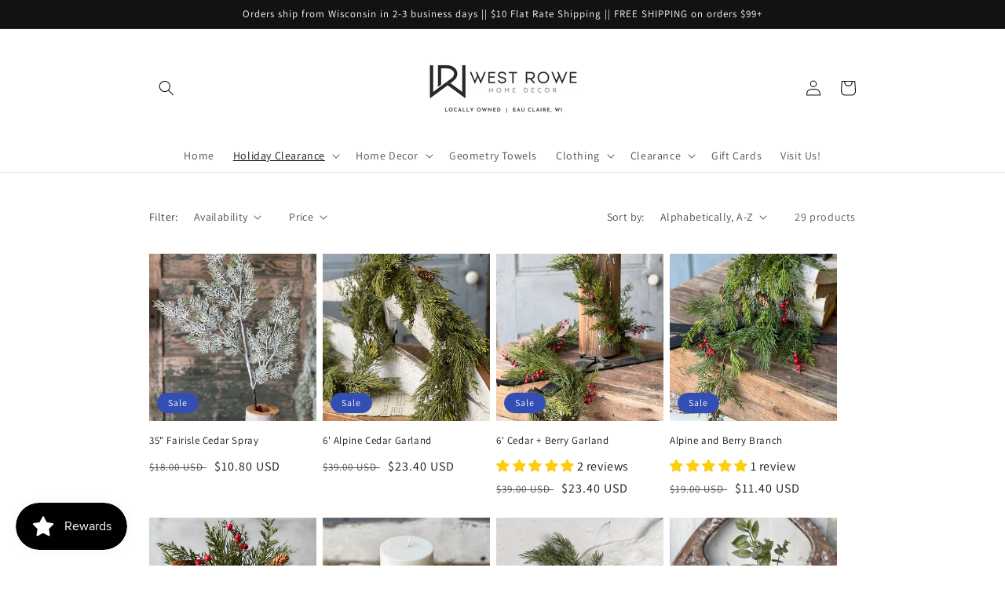

--- FILE ---
content_type: text/css
request_url: https://shopwestrowe.com/cdn/shop/t/1/assets/component-cart-items.css?v=35224266443739369591650055526
body_size: 250
content:
.cart-items td,.cart-items th{padding:0;border:none}.cart-items th{text-align:left;padding-bottom:1.8rem;opacity:.85;font-weight:400}.cart-item__quantity-wrapper{display:flex}.cart-item__totals{position:relative}.cart-items *.right{text-align:right}.cart-item__image-container{display:inline-flex;align-items:flex-start}.cart-item__image-container:after{content:none}.cart-item__image{height:auto;max-width:calc(10rem / var(--font-body-scale))}@media screen and (min-width: 750px){.cart-item__image{max-width:100%}}.cart-item__details{font-size:1.6rem;line-height:calc(1 + .4 / var(--font-body-scale))}.cart-item__details>*{margin:0;max-width:30rem}.cart-item__details>*+*{margin-top:.6rem}.cart-item__media{position:relative}.cart-item__link{display:block;bottom:0;left:0;position:absolute;right:0;top:0;width:100%;height:100%}.cart-item__name{color:rgb(var(--color-foreground));text-decoration:none;display:block}.cart-item__name:hover{text-decoration:underline;text-underline-offset:.3rem;text-decoration-thickness:.2rem}.cart-item__price-wrapper>*{display:block;margin:0;padding:0}.cart-item__discounted-prices dd{margin:0}.cart-item__discounted-prices .cart-item__old-price{font-size:1.4rem}.cart-item__old-price{opacity:.7}.cart-item__final-price{font-weight:400}.product-option{font-size:1.4rem;word-break:break-all;line-height:calc(1 + .5 / var(--font-body-scale))}.cart-item cart-remove-button{display:flex;margin-left:1rem}@media screen and (min-width: 750px) and (max-width: 989px){.cart-item cart-remove-button{width:4.5rem;height:4.5rem}}cart-remove-button .button{min-width:calc(4.5rem / var(--font-body-scale));min-height:4.5rem;padding:0;margin:0 .1rem .1rem 0}cart-remove-button .button:before,cart-remove-button .button:after{content:none}cart-remove-button .button:not([disabled]):hover{color:rgb(var(--color-foreground))}@media screen and (min-width: 750px){cart-remove-button .button{min-width:3.5rem;min-height:3.5rem}}cart-remove-button .icon-remove{height:1.5rem;width:1.5rem}.cart-item .loading-overlay{top:0;left:auto;right:auto;bottom:0;padding:0}@media screen and (min-width: 750px){.cart-item .loading-overlay{right:0;padding-top:4.5rem;bottom:auto}}.cart-item .loading-overlay:not(.hidden)~*{visibility:hidden}.cart-item__error{display:flex;align-items:flex-start;margin-top:1rem}.cart-item__error-text{font-size:1.2rem;order:1}.cart-item__error-text+svg{flex-shrink:0;width:1.2rem;margin-right:.7rem}.cart-item__error-text:empty+svg{display:none}.product-option{color:rgba(var(--color-foreground),.7)}.product-option+.product-option{margin-top:.4rem}.product-option *{display:inline;margin:0}.cart-items thead th{text-transform:uppercase}@media screen and (max-width: 749px){.cart-items,.cart-items thead,.cart-items tbody{display:block;width:100%}.cart-items thead tr{display:flex;justify-content:space-between;border-bottom:.1rem solid rgba(var(--color-foreground),.2);margin-bottom:4rem}.cart-item{display:grid;grid-template:repeat(2,auto) / repeat(4,1fr);gap:1.5rem;margin-bottom:3.5rem}.cart-item:last-child{margin-bottom:0}.cart-item__media{grid-row:1 / 3}.cart-item__details{grid-column:2 / 4}.cart-item__quantity{grid-column:2 / 5}.cart-item__quantity-wrapper{flex-wrap:wrap}.cart-item__totals{display:flex;align-items:flex-start;justify-content:flex-end}}.cart-item__error-text+svg{margin-top:.4rem}@media screen and (min-width: 750px){.cart-items{border-spacing:0;border-collapse:separate;box-shadow:none;width:100%;display:table}.cart-items th{border-bottom:.1rem solid rgba(var(--color-foreground),.08)}.cart-items thead th:first-child{width:50%}.cart-items th+th{padding-left:4rem}.cart-items td{vertical-align:top;padding-top:4rem}.cart-item{display:table-row}.cart-item>td+td{padding-left:4rem}.cart-item__details{width:35rem}.cart-item__media{width:10rem}.cart-item cart-remove-button{margin:.5rem 0 0 1.5rem}.cart-item__price-wrapper>*:only-child:not(.cart-item__discounted-prices){margin-top:1rem}}@media screen and (min-width: 990px){.cart-item .cart-item__quantity,.cart-items .cart-items__heading--wide{padding-left:6rem}.cart-item__details{width:50rem}.cart-items thead th:first-child{width:60%}}
/*# sourceMappingURL=/cdn/shop/t/1/assets/component-cart-items.css.map?v=35224266443739369591650055526 */
